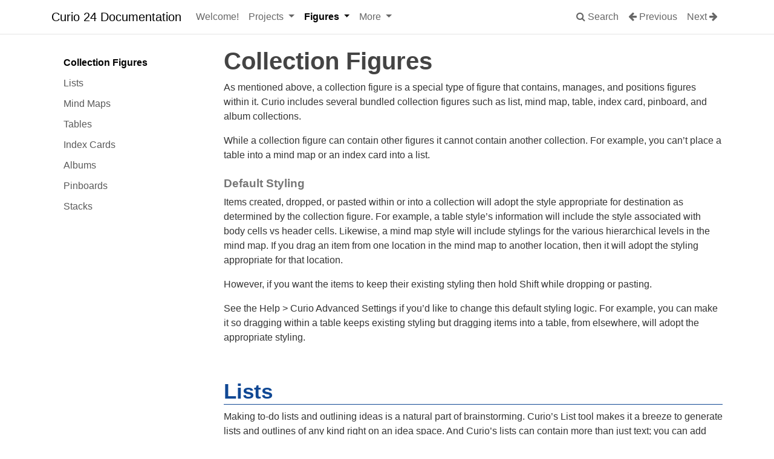

--- FILE ---
content_type: text/html
request_url: https://www.zengobi.com/curio/docs/24/collections/
body_size: 19705
content:
<!DOCTYPE html>

<html lang="en">
<head>
<meta charset="utf-8"/>
<meta content="IE=edge" http-equiv="X-UA-Compatible"/>
<meta content="width=device-width, initial-scale=1.0" name="viewport"/>
<link href="../images/favicon.ico" rel="shortcut icon"/>
<title>Collection Figures - Curio 24 Documentation</title>
<link href="https://stackpath.bootstrapcdn.com/bootstrap/4.5.2/css/bootstrap.min.css" rel="stylesheet"/>
<link href="https://stackpath.bootstrapcdn.com/font-awesome/4.7.0/css/font-awesome.min.css" rel="stylesheet"/>
<link href="../css/base.css" rel="stylesheet"/>
<link href="https://cdnjs.cloudflare.com/ajax/libs/highlight.js/10.5.0/styles/github.min.css" rel="stylesheet"/>
<link href="../extra.css" rel="stylesheet"/>
<script defer="" src="https://cdnjs.cloudflare.com/ajax/libs/jquery/1.11.3/jquery.min.js"></script>
<script defer="" src="https://stackpath.bootstrapcdn.com/bootstrap/4.5.2/js/bootstrap.min.js"></script>
<script src="https://cdnjs.cloudflare.com/ajax/libs/highlight.js/10.5.0/highlight.min.js"></script>
<script>hljs.initHighlightingOnLoad();</script>
<link href="../../../../Sites/Zengobi/curio/docs/24/Curio Documentation.pdf" rel="alternate" title="PDF" type="application/pdf"/></head>
<body>
<div class="navbar fixed-top navbar-expand-lg navbar-light bg-light">
<div class="container">
<a class="navbar-brand" href="..">Curio 24 Documentation</a>
<!-- Expander button -->
<button class="navbar-toggler" data-target="#navbar-collapse" data-toggle="collapse" type="button">
<span class="navbar-toggler-icon"></span>
</button>
<!-- Expanded navigation -->
<div class="navbar-collapse collapse" id="navbar-collapse">
<!-- Main navigation -->
<ul class="nav navbar-nav">
<li class="navitem">
<a class="nav-link" href="..">Welcome!</a>
</li>
<li class="dropdown">
<a class="nav-link dropdown-toggle" data-toggle="dropdown" href="#">Projects <b class="caret"></b></a>
<ul class="dropdown-menu">
<li>
<a class="dropdown-item" href="../projects/">Projects</a>
</li>
<li>
<a class="dropdown-item" href="../organizer/">Organizer</a>
</li>
<li>
<a class="dropdown-item" href="../ideaspaces/">Idea Spaces</a>
</li>
</ul>
</li>
<li class="dropdown active">
<a class="nav-link dropdown-toggle" data-toggle="dropdown" href="#">Figures <b class="caret"></b></a>
<ul class="dropdown-menu">
<li>
<a class="dropdown-item" href="../figures/">Figures</a>
</li>
<li>
<a class="dropdown-item" href="../figure-inspectors/">Figure Inspectors</a>
</li>
<li>
<a class="dropdown-item active" href="./">Collection Figures</a>
</li>
</ul>
</li>
<li class="dropdown">
<a class="nav-link dropdown-toggle" data-toggle="dropdown" href="#">More <b class="caret"></b></a>
<ul class="dropdown-menu">
<li>
<a class="dropdown-item" href="../shelf/">Shelf</a>
</li>
<li>
<a class="dropdown-item" href="../quick-find/">Quick Find</a>
</li>
<li>
<a class="dropdown-item" href="../status-bar/">Status Bar</a>
</li>
<li>
<a class="dropdown-item" href="../sleuth/">Sleuth</a>
</li>
<li>
<a class="dropdown-item" href="../scribbles/">Scribbles</a>
</li>
<li>
<a class="dropdown-item" href="../journal/">Journal</a>
</li>
<li>
<a class="dropdown-item" href="../masters/">Masters</a>
</li>
<li>
<a class="dropdown-item" href="../sharing/">Sharing</a>
</li>
<li>
<a class="dropdown-item" href="../continuity/">Continuity</a>
</li>
<li>
<a class="dropdown-item" href="../backups/">Project Backups</a>
</li>
<li>
<a class="dropdown-item" href="../syncing/">Project Syncing</a>
</li>
<li>
<a class="dropdown-item" href="../preferences/">Preferences</a>
</li>
<li>
<a class="dropdown-item" href="../advanced-preferences/">Advanced Preferences</a>
</li>
<li>
<a class="dropdown-item" href="../keyboard-shortcuts/">Keyboard Shortcuts</a>
</li>
</ul>
</li>
</ul>
<ul class="nav navbar-nav ml-auto">
<li class="nav-item">
<a class="nav-link" data-target="#mkdocs_search_modal" data-toggle="modal" href="#">
<i class="fa fa-search"></i> Search
                            </a>
</li>
<li class="nav-item">
<a class="nav-link" href="../figure-inspectors/" rel="prev">
<i class="fa fa-arrow-left"></i> Previous
                                </a>
</li>
<li class="nav-item">
<a class="nav-link" href="../shelf/" rel="next">
                                    Next <i class="fa fa-arrow-right"></i>
</a>
</li>
</ul>
</div>
</div>
</div>
<div class="container">
<div class="row">
<div class="col-md-3"><div class="navbar-light navbar-expand-md bs-sidebar hidden-print affix" role="complementary">
<div class="navbar-header">
<button class="navbar-toggler collapsed" data-target="#toc-collapse" data-toggle="collapse" title="Table of Contents" type="button">
<span class="fa fa-angle-down"></span>
</button>
</div>
<div class="navbar-collapse collapse card bg-secondary" id="toc-collapse">
<ul class="nav flex-column">
<li class="nav-item" data-level="1"><a class="nav-link" href="#collection-figures">Collection Figures</a>
<ul class="nav flex-column">
<li class="nav-item" data-level="2"><a class="nav-link" href="#lists">Lists</a>
<ul class="nav flex-column">
</ul>
</li>
<li class="nav-item" data-level="2"><a class="nav-link" href="#mind-maps">Mind Maps</a>
<ul class="nav flex-column">
</ul>
</li>
<li class="nav-item" data-level="2"><a class="nav-link" href="#tables">Tables</a>
<ul class="nav flex-column">
</ul>
</li>
<li class="nav-item" data-level="2"><a class="nav-link" href="#index-cards">Index Cards</a>
<ul class="nav flex-column">
</ul>
</li>
<li class="nav-item" data-level="2"><a class="nav-link" href="#albums">Albums</a>
<ul class="nav flex-column">
</ul>
</li>
<li class="nav-item" data-level="2"><a class="nav-link" href="#pinboards">Pinboards</a>
<ul class="nav flex-column">
</ul>
</li>
<li class="nav-item" data-level="2"><a class="nav-link" href="#stacks">Stacks</a>
<ul class="nav flex-column">
</ul>
</li>
</ul>
</li>
</ul>
</div>
</div></div>
<div class="col-md-9" role="main">
<h1 id="collection-figures">Collection Figures</h1>
<p>As mentioned above, a collection figure is a special type of figure that contains, manages, and positions figures within it. Curio includes several bundled collection figures such as list, mind map, table, index card, pinboard, and album collections. </p>
<p>While a collection figure can contain other figures it cannot contain another collection. For example, you can’t place a table into a mind map or an index card into a list.</p>
<h5 id="default-styling">Default Styling</h5>
<p>Items created, dropped, or pasted within or into a collection will adopt the style appropriate for destination as determined by the collection figure. For example, a table style’s information will include the style associated with body cells vs header cells. Likewise, a mind map style will include stylings for the various hierarchical levels in the mind map. If you drag an item from one location in the mind map to another location, then it will adopt the styling appropriate for that location.</p>
<p>However, if you want the items to keep their existing styling then hold Shift while dropping or pasting.</p>
<p>See the Help &gt; Curio Advanced Settings if you’d like to change this default styling logic. For example, you can make it so dragging within a table keeps existing styling but dragging items into a table, from elsewhere, will adopt the appropriate styling.</p>
<![base64]>
<![base64]>
<h2 id="lists">Lists</h2>
<p>Making to-do lists and outlining ideas is a natural part of brainstorming. Curio’s List tool makes it a breeze to generate lists and outlines of any kind right on an idea space. And Curio’s lists can contain more than just text; you can add images, documents, movies, sound clips, and any other type of figure that Curio supports.</p>
<h5 id="context-menu">Context Menu</h5>
<p>Right-clicking on a list or a list item will show a context menu with lots of frequent operations so be sure to check it out!</p>
<h4 id="create-a-list">Create a List</h4>
<ul>
<li>Use the Insert popover to create a list via its style and stencil gallery, or use the Insert menu.</li>
</ul>
<h4 id="insert-a-new-text-figure-as-a-next-sibling">Insert a New Text Figure as a Next Sibling</h4>
<ol>
<li>Select a list item.</li>
<li>Insert a next sibling by choosing Insert &gt; Text Next Sibling or typing ⌘Return. However, following a convention used in other outliners, if the selected item has a child then this will actually create a new first child.</li>
<li>As a shortcut, if you are current editing a list item, you can simply type Return to create a new next sibling. If you want to actually insert a carriage return within the edited text figure, then type ⌥Return.</li>
</ol>
<h4 id="insert-a-new-text-figure-as-a-previous-sibling">Insert a New Text Figure as a Previous Sibling</h4>
<ol>
<li>Select a list item.</li>
<li>Insert a previous sibling by choosing Insert &gt; Text Previous Sibling or typing ⌘⇧Return.</li>
<li>As above, you can simply type ⇧Return to create a new previous sibling.</li>
</ol>
<h4 id="insert-a-new-text-figure-as-a-child">Insert a New Text Figure as a Child</h4>
<ol>
<li>Select a list item.</li>
<li>Insert a new first child by choosing Insert &gt; Text Child or typing ⌘⌥Return.</li>
</ol>
<h4 id="remove-list-items">Remove List Items</h4>
<ol>
<li>Select the list items you wish to remove.</li>
<li>Press the Delete or Backspace key or choose Edit &gt; Delete.</li>
<li>Any children will automatically be removed as well.</li>
</ol>
<h4 id="indenting-list-items-via-keyboard">Indenting List Items Via Keyboard</h4>
<ol>
<li>Select one or more list figures.</li>
<li>Press the Tab key to indent the figures one level.</li>
<li>To move a set of figures contained by a list figure to a higher level in the hierarchy, follow the same steps listed above but press ⇧Tab on the keyboard.</li>
<li>If you want to actually insert a tab within an edited text figure, then type ⌥Tab.</li>
</ol>
<h4 id="rearranging-list-items-via-keyboard">Rearranging List Items Via Keyboard</h4>
<ol>
<li>Select or edit an item.</li>
<li>Press ⌃⇧↑ or ⌃⇧↓ to move the item up or down through its siblings.</li>
</ol>
<h4 id="rearranging-list-items-via-drag-and-drop">Rearranging List Items Via Drag-And-Drop</h4>
<ol>
<li>Select one or more list figures and begin to drag them.</li>
<li>As you drag the items around, a line will appear showing you where they will be placed in the list, including their hierarchical level. Notice that rearranging an item with children also moves the children.</li>
<li>Release the mouse button to drop the items into the list. If the Option key was held down during the drag then a copy of the selected figures will be created.</li>
</ol>
<h4 id="sort-list-items">Sort List Items</h4>
<ol>
<li>By default, you can manually rearrange the child nodes of a list parent via drag-and-drop as described above.</li>
<li>However, you can also tell Curio to keep those children automatically sorted by title, creation date, modification date, due date, start date, start date or end date if already started, percent completed, priority, or rating, in either ascending or descending order. You can specify a secondary sort as well. Make a change to a figure and instantly the figures rearrange based on the sorting rule.</li>
<li>Select one or more sibling items in a list then use the list inspector to select a primary and secondary sort option.</li>
</ol>
<h4 id="select-multiple-figures-within-the-list">Select Multiple Figures Within the List</h4>
<ul>
<li>Either use the Shift or Command click to click on individual items, or hold Shift or Command and select a range of figures by clicking and holding on the background of the list and dragging a rubber band selection region around figures.</li>
</ul>
<h4 id="collapse-or-expand-a-list">Collapse or Expand a List</h4>
<ol>
<li>Select the list itself or a branch in the list.</li>
<li>Do a quick tap of the spacebar to collapse or expand the list. Alternatively, for branches, you can also click the little expand/collapse widget.</li>
</ol>
<h3 id="list-importexport">List Import/Export</h3>
<h4 id="add-new-items-to-a-list-via-drag-and-drop">Add New Items to a List Via Drag-And-Drop</h4>
<ol>
<li>Select figures from elsewhere in Curio, the Finder, or another application and drag them into Curio onto the list figure.</li>
<li>As you drag the items around a line will appear showing you where they will be placed in the list, including their hierarchical level.</li>
<li>Release the mouse button to drop the items into the list. If the drag began within Curio, and the Option key was held down during the drag, then a copy of the selected figures will be created.</li>
<li>List figures also support cut, copy, paste, and duplicate for adding and removing figures.</li>
</ol>
<h4 id="collect-a-selection-of-figures-into-a-list">Collect a Selection of Figures into a List</h4>
<ol>
<li>Select one or more unlocked figures.</li>
<li>Choose Arrange &gt; Collect Into &gt; List, or hold the Option key down while pressing the List toolbar button.</li>
<li>A new list figure containing the selected figures will be created and centered in the visible portion of the idea space.</li>
</ol>
<h4 id="convert-a-mind-map-into-a-list">Convert a Mind Map into a List</h4>
<ol>
<li>Select the list figure.</li>
<li>Choose Arrange &gt; Convert Into &gt; List.</li>
</ol>
<h4 id="prune-off-a-branch-in-the-list-into-a-brand-new-linked-to-list">Prune off a Branch in the List into a Brand New Linked-To List</h4>
<ol>
<li>Right-click on a figure in the list and choose Prune To Linked Collection.</li>
<li>Curio will then create a new list, of the same style as the current list, where the selected parent becomes the title of the new list and all of its children will be hierarchically arranged underneath.</li>
<li>The children of the original parent are then removed and the original parent itself becomes a jump action which, when clicked, will zip you to the new collection. The new collection can remain on the current idea space or it can be cut and pasted onto a different idea space, and the jump action will still track it down. The root of the new collection will automatically gain a jump action to jump you back to the parent collection when clicked.</li>
</ol>
<h4 id="import-a-markdown-file-as-a-curio-list">Import a Markdown File as a Curio List <span class="standardPill"></span> <span class="proPill"></span></h4>
<ol>
<li>If you drag in a markdown file containing <em>only</em> a markdown list into your Curio idea space and Curio will ask if it should be converted into a native list or mind map figure.</li>
<li>Choose Insert &gt; File, or drag-and-drop a <code>.md</code> or <code>.markdown</code> file from the Finder into Curio.</li>
<li>Curio will ask you if you which to convert the file into a list figure. Click the “Convert to List” button; otherwise Curio will simply treat the file as a normal document asset.</li>
</ol>
<h4 id="import-an-opml-file-as-a-curio-list">Import an OPML File as a Curio List</h4>
<ol>
<li>If you are working with a 3rd party outlining application, such as OmniOutliner, you can bring a list into Curio as a list collection via OPML import.</li>
<li>Choose Insert &gt; File, or drag-and-drop an OPML file from the Finder into Curio.</li>
<li>Curio will ask you if you which to convert the file into a list figure. Click the “Convert to List” button; otherwise Curio will simply treat the file as a normal document asset.</li>
</ol>
<h4 id="paste-a-text-list-from-the-clipboard-as-a-curio-list">Paste a Text List from the Clipboard as a Curio List</h4>
<ol>
<li>Within the 3rd party application, select one or more lines of text and choose Edit &gt; Copy.</li>
<li>Within Curio, choose Edit &gt; Paste As &gt; List. When parsing the list Curio will assume carriage-returns separate items and tabs indent items.</li>
</ol>
<h4 id="export-a-curio-list-as-an-opml-mind-map-format-text-or-rich-text-file">Export a Curio List as an OPML, Mind Map Format, Text, or Rich Text File</h4>
<ol>
<li>Make sure the list figure itself is selected, not a figure within the list.</li>
<li>Use the Share toolbar button and choose to export the selected figure as OPML, one of several supported 3rd party mind mapping formats, text, or RTF. For text and RTF Curio will use carriage-returns and tabs to separate and indent items.</li>
</ol>
<h4 id="copy-a-curio-list-as-carriage-return-delimited-tab-indented-text">Copy a Curio List as Carriage Return Delimited, Tab-Indented Text</h4>
<ol>
<li>Make sure the list figure itself is selected, not a figure within the list.</li>
<li>Choose Edit &gt; Copy As &gt; Text. Both RTF and plain text versions of the text are placed onto the clipboard.</li>
</ol>
<h3 id="list-inspector-bar">List Inspector Bar</h3>
<p>When a list is selected, the inspector bar will reveal new controls so you can customize the look of your list.</p>
<ul>
<li><strong>List</strong><br/>Click this button to display the list inspector popover. The same panels are available in the List tab in the inspector shelf.</li>
<li><strong>Insert Child</strong><br/>Click this button to insert a child text figure under the current figure.</li>
<li><strong>Insert Sibling</strong><br/>Click this button to insert a next sibling after the current figure. Note if you hold the Option key down the button will change subtly to indicate that clicking will insert a previous sibling before the current figure.</li>
</ul>
<h3 id="list-inspector">List Inspector</h3>
<p>When a list figure is selected, the inspector shelf will reveal a new List tab:</p>
<h4 id="layout">Layout</h4>
<p>Lists can be bulleted, numbered, or with no prefixes whatsoever.</p>
<h5 id="format">Format</h5>
<p>Set the bullets &amp; numbering format for the list and the indented children it contains. By specifying this single property, Curio can neatly enumerate all the items within your list, regardless of hierarchical level.</p>
<h4 id="level">Level</h4>
<p>The current level of the currently selected items is based on how many steps away it is from the root. Immediate children of the central node is at level 1, their children are at level 2. You can specify certain options of all items that exist at a hierarchical level.</p>
<h5 id="line-spacing">Line Spacing</h5>
<p>You can increase or decrease the line spacing between siblings. Note that if the list itself is selected then spacing changes impacts all items in the list. If, however, you have an item within the list selected then the spacing changes will only impact list items at that hierarchical level.</p>
<h5 id="custom-numberingbullet-format">Custom Numbering/Bullet Format</h5>
<p>You can enable a custom number or bullet format for a specific level if you wish. This will override the default. You can enter an optional prefix character, like a left-parenthesis or bracket, then choose the bullet or number element, then enter a suffix character, like a right-parenthesis, bracket, or period.</p>
<h4 id="options">Options</h4>
<h5 id="title">Title</h5>
<p>The title for the list is displayed by default but you can turn this off if you wish.</p>
<h4 id="expandingcollapsing">Expanding/Collapsing</h4>
<p>Child hierarchical levels can normally be expanded or collapsed via handle disclosure triangles. Those can be disabled as well whereby the list is always displayed fully expanded.</p>
<h4 id="list-siblings">List Siblings</h4>
<h5 id="styling">Styling</h5>
<p>Select a item within the list then you can copy that selected figure’s style to all of its siblings under the same parent. You can also perform this action via the right-click context menu on a list item.</p>
<p>Alternatively you can specify that the selected figure’s style should be applied to all figures at this hierarchical level (meaning the selected figure’s siblings and cousins). This means all items at the same hierarchical level will instantly have the same style. You can also perform this action via the right-click context menu on a node.</p>
<p>As a note, if you wish to manually style the list items don’t forget about the very handy Format &gt; Copy Style and Format &gt; Paste Style menu items. This is a quick way to selectively apply a style to one or more figures.</p>
<h5 id="start-number">Start Number</h5>
<p>Select one or more siblings and you can then specify the number that should start these nodes under the current parent.</p>
<h5 id="sorting">Sorting</h5>
<p>You can specify that siblings should be sorted by title, creation date, modification date, due date, start date, start date or end date if already started, done date, added date, percent completed, priority, or rating.</p>
<p>You can optionally specify a secondary sort criteria, as well.</p>
<p>If you check the “recursively” checkbox then children of the children will sort themselves with the same sort criteria.</p>
<p>Note, however, if any figure uses a Start Date calculation based on a sibling then sorting will not occur with those children. Why? If, based on sorting rules, figures jumped around based on title or priority, then at could have an unintended consequence on all your figure dates! Basically, we’re assuming you placed those figures in specific precedence ordering — buy groceries then make dinner — and we don’t want an automatic sorting to spontaneously ruin that ordering.</p>
<h4 id="list-children">List Children</h4>
<h5 id="colors">Colors</h5>
<p>Select an item within the list then you can copy that selected figure’s colorings to all of its children. This means the rest of the child’s style, like the shape borders and font size, will all stay the same but the border color, fill color, and font color will all be replaced with the colors of its parent. This is a wonderfully quick way to make an entire branch of nodes all have the same color.</p>
<p>You can mark a child item so that it will automatically update its colors if its parent changes at any time. So, unlike the manual color copying above, this will happen automatically if the parent changes.</p>
<p>Alternatively, if you have a parent selected, you can click a checkbox to make it so children of the selected parent automatically inherit the colors of their parent. Basically the same effect as #2 above but instead of marking a specific child you can instantly mark all children, and future children that you add to that parent. Uncheck this option to disable this functionality. You can also perform this action via the right-click context menu on a list item.</p>
<h5 id="spread-color-palette">Spread Color Palette</h5>
<p>Curio can instantly spread a color palette across all main branches, so that each branch has its own color. Curio includes several palettes of colors to make it fun to experiment with various palettes. See more notes below regarding branch coloring.</p>
<p>You can also use the actions menu to import and manage color palette files such as Adobe Swatch Exchange (<code>.ase</code>) swatch files from <a href="https://color.adobe.com/">Adobe Color</a> or <a href="https://www.colourlovers.com">ColourLovers</a>.</p>
<p>While Adobe Color requires a free Adobe account, once you’ve created the account you can use their site to create, manage, and download color swatches.</p>
<p>You’ll need to register with ColourLovers, as well, if you’d like to downloaded created color palettes from their site.</p>
<p>The color swatches popup also supports a Curio Color Swatch (<code>.curioColorSwatch</code>) file with a carriage-return delimited list of hex color values (like <code>#aa22ff</code>) that you can create if you’d like.</p>
<h4 id="branch">Branch</h4>
<p>A branch is the current node and all of its children, grandchildren, etc.</p>
<h5 id="apply-default-style-to-selected-branch">Apply Default Style to Selected Branch</h5>
<p>Re-apply the default style information to the selected figure and to all of its children with just a single click. Useful if a branch has a mix of styles and formatting.</p>
<h5 id="a-note-about-branch-coloring">A Note about Branch Coloring</h5>
<p>Your saved list styles can include branch coloring!</p>
<p>If you apply branch colors to the top branches (the main branches under the title) of your list using the list inspector’s automatic child coloring controls, for example perhaps you spread a color palette, then that branch information will now be stored as a part of the collection’s style.</p>
<p>After creating new list styles which include branch colors, you can then apply those styles to your existing lists or to new lists and the top branches will be colored appropriately.</p>
<p>When branch coloring is part of the style, the order of the branch coloring is maintained as you insert or delete top branches. So if the branches should be red, green, blue, and orange — in that order — then those colors will be enforced as you modify the number and ordering of branches under the central topic.</p>
<![base64]>
<![base64]>
<h2 id="mind-maps">Mind Maps</h2>
<p>Mind mapping is a wonderful technique for discovering connections between words and ideas, and encourages an easy brainstorming approach starting with just one idea. This one idea — be it a word, phrase, or image — is expanded upon by adding associated ideas in a radial fashion around the central idea. You then take each of those associated phrases and list ideas associated with them.</p>
<p>A mind map’s central figure is called the <strong>central topic</strong>. This is the main idea or focus of the mind map.</p>
<p>Surrounding the central topic, are the <strong>main branches</strong>. These are your initial, primary topics or ideas that come to mind when thinking about the central topic. For example, if the central topic is “Apple” then the branches surrounding it might include “Mac”, “iPad”, and “iPhone”.</p>
<p>In general, you want to have only a few main branches under the central topic. If you have over a dozen main branches then consolidating them into 4 to 10 branches would make the resulting mind map much more readable and organized and allow Curio to optimize the mind map’s layout.</p>
<p>Subtopics can have subtopics, and those can have subtopics, etc, so your resulting branches can be quite large.</p>
<p>Topics and subtopics within Curio can be almost anything, not simply text. For example: images, videos, files, web links, audio recordings, Mail messages, and more! And, like any figure within Curio, each figure within a mind map can include one or more tags and other meta data information. </p>
<h5 id="context-menu_1">Context Menu</h5>
<p>Right-clicking on a mind map or a mind map item will show a context menu with lots of frequent operations so be sure to check it out!</p>
<h4 id="to-create-a-mind-map">To Create a Mind Map:</h4>
<ul>
<li>Use the Insert popover to create a mind map via its style and stencil gallery, or use the Insert menu.</li>
</ul>
<h4 id="to-insert-a-new-text-figure-as-a-next-sibling">To Insert a New Text Figure as a Next Sibling:</h4>
<ol>
<li>Select a list item.</li>
<li>Insert a next sibling by choosing Insert &gt; Text Next Sibling or typing ⌘Return. However, following a convention used in other outliners, if the selected item has a child then this will actually create a new first child.</li>
<li>As a shortcut, if you are current editing a list item, you can simply type Return to create a new next sibling. If you want to actually insert a carriage return within the edited text figure, then type ⌥Return.</li>
</ol>
<h4 id="to-insert-a-new-text-figure-as-a-previous-sibling">To Insert a New Text Figure as a Previous Sibling:</h4>
<ol>
<li>Select an item in the mind map.</li>
<li>Insert a previous sibling by choosing Insert &gt; Text Previous Sibling or by typing ⌘⇧Return.</li>
<li>As above, you can simply type ⇧Return to create a new previous sibling.</li>
</ol>
<h4 id="to-insert-a-new-text-figure-as-a-child">To Insert a New Text Figure as a Child:</h4>
<ol>
<li>Select an item in the mind map.</li>
<li>Insert a new last child by choosing Insert &gt; Text Child or by typing ⌘⌥Return.</li>
</ol>
<h4 id="to-add-new-sibling-items-to-a-mind-map-via-keyboard">To Add New Sibling Items to a Mind Map Via Keyboard:</h4>
<ol>
<li>Select an item in the mind map.</li>
<li>Press the ⌘Return key to create a new next sibling or ⌘⇧Return to create a previous sibling of the selected figure. If you are currently editing an existing figure then you can just press Return or ⇧Return.</li>
</ol>
<h4 id="to-add-new-child-items-to-a-mind-map-via-keyboard">To Add New Child Items to a Mind Map Via Keyboard:</h4>
<ol>
<li>Select an item in the mind map.</li>
<li>Press the Tab key to create a new child of the selected figure.</li>
</ol>
<h4 id="to-add-new-items-to-a-mind-map-via-drag-and-drop">To Add New Items to a Mind Map Via Drag-And-Drop:</h4>
<ol>
<li>Select figures from elsewhere in Curio, the Finder, or another application and drag them into Curio onto the mind map figure.</li>
<li>As you drag the items around the guides described above will appear showing you where they will be placed in the mind map.</li>
<li>Release the mouse button to drop the items into the mind map. If the drag began within Curio, and the Option key was held down during the drag, then a copy of the selected figures will be created.</li>
<li>Mind Map figures also support cut, copy, paste, and duplicate for adding and removing figures.</li>
</ol>
<h4 id="to-remove-mind-map-items">To Remove Mind Map Items:</h4>
<ol>
<li>Select the mind map items you wish to remove.</li>
<li>Press the Delete or Backspace key or choose Edit &gt; Delete.</li>
<li>Any children will automatically be removed as well.</li>
</ol>
<h4 id="to-select-multiple-figures-within-the-mind-map">To Select Multiple Figures Within the Mind Map:</h4>
<ul>
<li>Either use the Shift or Command click to click on individual items, or hold Shift or Command and select a range of figures by clicking and holding on the background of the mind map and dragging a rubber band selection region around figures.</li>
</ul>
<h4 id="rearranging-mind-map-items-via-keyboard">Rearranging Mind Map Items Via Keyboard</h4>
<ol>
<li>Select or edit an item.</li>
<li>Press ⌃⇧↑ or ⌃⇧↓ to move the item up or down through its siblings.</li>
</ol>
<h4 id="rearranging-mind-map-items-via-drag-and-drop">Rearranging Mind Map Items Via Drag-And-Drop:</h4>
<ol>
<li>Select one or more mind map figures and begin to drag them.</li>
<li>As you drag the items around, and hover over an existing figure, guides will help you determine where they (and their children) will be placed.<ul>
<li>If you hover the mouse near the top of an existing figure, any red line will appear indicating that, if you drop the items, they will be inserted as previous siblings to this figure.</li>
<li>If you hover the mouse near the bottom of an existing figure, a red line will appear indicating that, if you drop the items, they will be inserted as next siblings to this figure.</li>
<li>If you hover over the middle of an existing figure, it will glow to indicate that, if you drop the items, they will be added as new children to this figure.</li>
</ul>
</li>
<li>Release the mouse button to drop the items into the mind map. If the Option key was held down during the drag then a copy of the selected figures will be created.</li>
<li>As mentioned in the collection figures overview, when moving figures around they will adopt the styling appropriate for that location by the collection figure’s style information. If you wish to keep a figure’s existing styling then hold Shift before dropping the figure.</li>
</ol>
<h4 id="working-with-transparent-mind-maps">Working with Transparent Mind Maps</h4>
<ol>
<li>If your mind map has no fill color, Curio supports a kind of transparent selection so you can directly manipulate the mind map nodes more easily.</li>
<li>If either the mind map is unselected or if a node within the mind map is selected, then you can now directly click and drag on the background of the mind map to “rubber band-select” a range of nodes.</li>
<li>If you click and release within the mind map figure but not on a node, then the mind map figure itself will be selected. Once selected you can then change its inspector properties, or copy it, or drag it, etc.</li>
<li>You can now directly click and drag on a node, even if the mind map itself was not already selected, and just start dragging to immediately move it to a new location.</li>
<li>Another way to move the entire mind map is to click and drag the central topic node.</li>
</ol>
<h4 id="rearranging-list-items-via-keyboard_1">Rearranging List Items Via Keyboard</h4>
<ol>
<li>Select or edit an item.</li>
<li>Press ⌃⇧↑ or ⌃⇧↓ to move the item up or down through its siblings.</li>
</ol>
<h4 id="sort-mind-map-items">Sort Mind Map Items</h4>
<ol>
<li>By default, you can manually rearrange the child nodes of a mind map parent via drag-and-drop as described above.</li>
<li>However, you can also tell Curio to keep those children automatically sorted by title, creation date, modification date, due date, start date, start date or end date if already started, percent completed, priority, or rating, in either ascending or descending order. You can specify a secondary sort as well. Make a change to a figure and instantly the figures rearrange based on the sorting rule.</li>
<li>Select one or more sibling items in a mind map then use the mind map inspector to select a primary and secondary sort option.</li>
</ol>
<h4 id="manually-positioning-branches-via-drag-and-drop">Manually Positioning Branches Via Drag-And-Drop:</h4>
<ol>
<li>In Curio you can manually position the top, main branches of a radial mind map. That is, those nodes directly under the central topic. However, Curio will automatically control the positioning of the nodes under each branch.</li>
<li>Select the topic figure at the top of a branch under the central topic and drag it.</li>
<li>As you drag the item around a target symbol will appear showing you where it will be manually positioned in the mind map. Other branches that remain as automatically positioned items will automatically adjust their placement to ensure no overlap occurs.</li>
</ol>
<h4 id="to-add-an-attachment-to-an-existing-mind-map-text-figure">To Add an Attachment to an Existing Mind Map Text Figure:</h4>
<ol>
<li>Right-click on a text figure within your mind map and choose Attach File then choose a file from anywhere on your hard disk in the dialog that appears. This file can be copied or moved into the project as an embedded asset or referenced as an alias.</li>
<li>More information can be found in the Text Figure Attachments section.</li>
</ol>
<h4 id="to-add-a-caption-to-an-existing-mind-map-image-or-asset-figure">To Add a Caption to an Existing Mind Map Image or Asset Figure:</h4>
<ol>
<li>Right-click on an asset figure displayed as a preview within your mind map and choose Show Caption.</li>
<li>More information can be found in the Display panel of the figure shape inspector section.</li>
</ol>
<h4 id="to-show-a-relationship-line-between-two-different-figures-in-the-mind-map">To Show a Relationship Line Between Two Different Figures in the Mind Map:</h4>
<ol>
<li>Select a figure in the mind map then press ⌘ (Command) and select a second figure in the mind map.</li>
<li>Right-click and choose Add Relationship Line, or click the Add Relationship Line button in the mind map popover.</li>
<li>A new line — a true Curio line figure in fact — will connect the two figures. This line will be set with a handy midpoint and have a curved line style so you can grab that midpoint and move it around to bend it any way you wish. As a real line figure you can completely customize its style using the inspectors.</li>
<li>Once you have styled the relationship line the way you like you can create a saved style for it by right-clicking on the line and choosing Save As Line Style. You can also make this the default relationship line style via the Format &gt; Save as Default Style for Relationship Line Figure menu item.</li>
<li>You can also double-click the line to give it a line label. Don’t forget, the easiest and most accurate way to move a relationship line label is using the arrow keys on your keyboard. Hold Shift with the arrow keys to move in greater steps.</li>
</ol>
<h3 id="mind-map-importexport">Mind Map Import/Export</h3>
<p>Curio supports several mind mapping file formats for easy import/export.</p>
<p>Note that formatting and layout information such as fonts, shapes, coloring, and positions are not imported or exported. Instead a default Curio mind map style is applied and the mind map is automatically laid out.</p>
<h5 id="ithoughts">iThoughts</h5>
<p>iThoughts is available for both iOS and macOS and Curio supports its <code>.itmz</code> file format. Curio supports many iThoughts properties including title, note, flags (at least the ones that map to Curio flags), checkmark, percent complete, priority, start date, due date, and hyperlinks. Curio will also import or export images or other files attached to mind map nodes. Currently, Curio doesn’t support iThoughts floating topics.</p>
<p>After exporting from Curio into iThoughts, you may need to force a re-layout by tapping the Gear icon &gt; Map Layout then tapping Vertical then Horizontal.</p>
<h5 id="mindjet-mindmanager">Mindjet MindManager</h5>
<p>Mindjet MindManager’s <code>.mmap</code> format is one of the most popular mind mapping formats and supported by most 3rd party mind mapping apps on macOS, iOS, and Windows. Curio supports MindManager properties including title, link, note, flags (at least the ones that map to Curio flags), checkmark, percent complete, priority, start date, due date, and duration. Currently Curio doesn’t import or export asset files (aka attachments).</p>
<h5 id="mindnode">MindNode</h5>
<p>MindNode is available for both iOS and macOS and Curio supports its <code>.mindnode</code> file format. As of this writing, the MindNode file format only includes the title of the nodes which Curio can import and export. Currently Curio doesn’t import or export images or other asset files (aka attachments).</p>
<p>After exporting from Curio into MindNode, you will need to force a re-layout by selecting the central topic node and clicking the Fold toolbar button then the Unfold button.</p>
<h5 id="imindmap">iMindMap</h5>
<p>iMindMap is available for both iOS and macOS and Curio supports its <code>.imx</code> file format. Curio can import iMindMap title, start/due date, percent complete, and priority information. Curio can export title, start/due date, and a handful of flags. Currently Curio doesn’t import or export images or other asset files (aka attachments).</p>
<p>After exporting from Curio into iMindMap, you will need to force a re-layout by clicking the Clean Up button in the toolbar.</p>
<h5 id="mindmeister-and-freemind">MindMeister and FreeMind</h5>
<p>While these formats are not supported directly, there are some techniques you can use discussed below to import and export into those applications.</p>
<h5 id="markdown">Markdown <span class="standardPill"></span> <span class="proPill"></span></h5>
<p>You can drag a <code>.md</code> or <code>.markdown</code> file containing <em>only</em> a markdown list into your Curio idea space and Curio will ask if it should be converted into a native list or mind map figure.</p>
<h5 id="opml">OPML</h5>
<p>Most 3rd party outlining applications, such as OmniOutliner, can export to the simple OPML format. Curio’s import process can retrieve the title, note, and checkmark.</p>
<h4 id="import-a-mind-map-file-as-a-curio-mind-map">Import a Mind Map File as a Curio Mind Map</h4>
<ol>
<li>Choose Insert &gt; File, or drag-and-drop a supported mind map or outlining file format from the Finder into Curio.</li>
<li>Curio will ask you if you which to convert the file into a mind map figure. Click the “Convert to Mind Map” button; otherwise Curio will simply treat the file as a normal document asset.</li>
</ol>
<h4 id="import-a-carriage-return-separated-and-tab-indented-list-from-the-clipboard-as-a-curio-mind-map">Import a Carriage-Return Separated and Tab-Indented List from the Clipboard as a Curio Mind Map</h4>
<ol>
<li>Within the 3rd party application, select one or more lines of text and choose Edit &gt; Copy.</li>
<li>Within Curio, choose Edit &gt; Paste As &gt; Mind Map.</li>
</ol>
<h4 id="export-a-curio-mind-map">Export a Curio Mind Map</h4>
<ol>
<li>Make sure the mind map figure itself is selected, not a figure within the mind map.</li>
<li>Use the Share toolbar button and choose to export the selected figure as OPML, Mindjet MindManager, iThoughts, MindNode, iMindMap, text, or RTF. For text and RTF Curio will use carriage-returns and tabs to separate and indent items.</li>
</ol>
<h4 id="collect-a-selection-of-figures-into-a-mind-map">Collect a Selection of Figures into a Mind Map</h4>
<ol>
<li>Select one or more unlocked figures.</li>
<li>Choose Arrange &gt; Collect into Mind Map, or hold the Option key down while pressing the Mind Map toolbar button.</li>
<li>A new mind map figure containing the selected figures will be created and centered in the visible portion of the idea space.</li>
<li>If only one figure was selected, then the new mind map will use that figure as the central topic. If more than one figure was selected, then the new mind map will have a placeholder text figure as the central topic, and all selected figures will be added as children to that central figure.</li>
</ol>
<h4 id="convert-a-list-into-a-mind-map">Convert a List into a Mind Map</h4>
<ol>
<li>Select the mind map figure.</li>
<li>Choose Arrange &gt; Convert Into &gt; Mind Map.</li>
</ol>
<h4 id="prune-off-a-branch-in-the-mind-map-into-a-new-mind-map">Prune off a Branch in the Mind Map into a New Mind Map</h4>
<ol>
<li>Right-click on a figure in the mind map and choose Prune To Linked Collection.</li>
<li>Curio will then create a new mind map, of the same style as the current mind map, where the selected parent becomes the central topic of the new mind map and all of its children will be hierarchically arranged underneath.</li>
<li>The children of the original parent are then removed and the original parent itself becomes a jump action which, when clicked, will zip you to the new collection. The new collection can remain on the current idea space or it can be cut and pasted onto a different idea space, and the jump action will still track it down. The root of the new collection will automatically gain a jump action to jump you back to the parent collection when clicked.</li>
</ol>
<h4 id="import-a-mindmeister-mind-map">Import a MindMeister Mind Map</h4>
<ol>
<li>In MindMeister, right-click on a node and choose Copy As &gt; Text then select the text outline that appears in the popup dialog then Edit &gt; Copy that into the clipboard.</li>
<li>In Curio, use the Edit &gt; Paste As &gt; Mind Map or Edit &gt; Paste As &gt; List to paste in a new mind map or list, respectively. Note that you can select a node in an existing collection and use this same technique to paste the outline as a new branch.</li>
</ol>
<h4 id="export-a-curio-mind-map-or-list-into-mindmeister">Export a Curio Mind Map or List into MindMeister</h4>
<ol>
<li>In Curio, use the Share toolbar to export a text file containing the selected collection.</li>
<li>In MindMeister, click the Import on the main screen and choose the file you created on your hard disk.</li>
</ol>
<h4 id="import-a-freemind-mind-map">Import a FreeMind Mind Map</h4>
<ol>
<li>In FreeMind, click on a node and choose Edit &gt; Copy which will place a text outline of the branch hierarchy into the clipboard.</li>
<li>In Curio, use the Edit &gt; Paste As &gt; Mind Map or Edit &gt; Paste As &gt; List to paste in a new mind map or list, respectively. Note that you can select a node in an existing collection and use this same technique to paste the outline as a new branch.</li>
</ol>
<h4 id="export-a-curio-mind-map-or-list-into-freemind">Export a Curio Mind Map or List into FreeMind</h4>
<ol>
<li>In Curio, use the Edit &gt; Copy As &gt; Text to copy a mind map or list hierarchy into the clipboard as a text outline.</li>
<li>In FreeMind, click on a node and choose Edit &gt; Paste which will paste the hierarchy as a new branch in your FreeMind mind map.</li>
</ol>
<h3 id="mind-map-inspector-bar">Mind Map Inspector Bar</h3>
<p>When a mind map is selected, the inspector bar will reveal new controls so you can customize the look of your mind map.</p>
<ul>
<li><strong>Mind Map</strong><br/>Click this button to display the mind map inspector popover. The same panels are available in the Mind Map tab in the inspector shelf.</li>
<li><strong>Insert Child</strong><br/>Click this button to insert a child text figure under the current figure.</li>
<li><strong>Insert Sibling</strong><br/>Click this button to insert a next sibling after the current figure. Note if you hold the Option key down the button will change subtly to indicate that clicking will insert a previous sibling before the current figure.</li>
</ul>
<h3 id="mind-map-inspector">Mind Map Inspector</h3>
<p>When a mind map figure is selected, the inspector shelf will reveal a new Mind Map tab:</p>
<h4 id="layout_1">Layout</h4>
<p>Curio mind maps can have very different arrangement and line styles.</p>
<h5 id="arrangement">Arrangement</h5>
<p>Set the arrangement of the mind map. Curio currently supports radial maps, right maps, left maps, bottom-up, top-down, and org charts. You can also switch the arrangement by right-clicking on the mind map.</p>
<h5 id="lines">Lines</h5>
<p>Choose how the lines should be drawn between nodes: straight, curved, elbow, or rounded elbow.</p>
<h5 id="add-relationship-line">Add Relationship Line</h5>
<p>Click the Add Relationship Line button to create a line pointing from a first selected figure to a second selected figure.</p>
<h5 id="reset-layout">Reset Layout</h5>
<p>Click the Reset Layout button to reset the entire layout in case you’ve dragged branch nodes around into odd locations.</p>
<h4 id="mind-map-siblings">Mind Map Siblings</h4>
<h5 id="styling_1">Styling</h5>
<p>Select a item within the mind map then you can copy that selected figure’s style to all of its siblings under the same parent. You can also perform this action via the right-click context menu on a mind map item.</p>
<p>Alternatively you can specify that the selected figure’s style should be applied to all figures at this hierarchical level (meaning the selected figure’s siblings and cousins). This means all items at the same hierarchical level will instantly have the same style. You can also perform this action via the right-click context menu on a mind map item.</p>
<p>As a note, if you wish to manually style the mind map items don’t forget about the very handy Format &gt; Copy Style and Format &gt; Paste Style menu items. This is a quick way to selectively apply a style to one or more figures.</p>
<h5 id="sorting_1">Sorting</h5>
<p>You can specify that children should be sorted by title, creation date, modification date, due date, start date, start date or end date if already started, done date, added date, percent completed, priority, or rating.</p>
<p>You can optionally specify a secondary sort criteria, as well.</p>
<p>If you check the “recursively” checkbox then children of the children will sort themselves with the same sort criteria.</p>
<p>Note, however, if any child figure uses a Start Date calculation based on a sibling then sorting will not occur with those children. Why? If, based on sorting rules, figures jumped around based on title or priority, then at could have an unintended consequence on all your figure dates! Basically, we’re assuming you placed those figures in specific precedence ordering — buy groceries then make dinner — and we don’t want an automatic sorting to spontaneously ruin that ordering.</p>
<h4 id="mind-map-children">Mind Map Children</h4>
<h5 id="colors_1">Colors</h5>
<p>Select an item within the mind map then you can copy that selected figure’s colorings to all of its children. This means the rest of the child’s style, like the shape borders and font size, will all stay the same but the border color, fill color, and font color will all be replaced with the colors of its parent. This is a wonderfully quick way to make an entire branch of nodes all have the same color.</p>
<p>You can mark a child item so that it will automatically update its colors if its parent changes at any time. So, unlike the manual color copying above, this will happen automatically if the parent changes.</p>
<p>Alternatively, if you have a parent selected, you can click a checkbox to make it so children of the selected parent automatically inherit the colors of their parent. Basically the same effect as #2 above but instead of marking a specific child you can instantly mark all children, and future children that you add to that parent. Uncheck this option to disable this functionality. You can also perform this action via the right-click context menu on a node.</p>
<h5 id="spread-color-palette_1">Spread Color Palette</h5>
<p>Curio can instantly spread a color palette across all main branches, so that each branch has its own color. Curio includes several palettes of colors to make it fun to experiment with various palettes. See more notes below regarding branch coloring.</p>
<p>You can also use the actions menu to import and manage color palette files such as Adobe Swatch Exchange (<code>.ase</code>) swatch files from <a href="https://color.adobe.com/">Adobe Color</a> or <a href="https://www.colourlovers.com">ColourLovers</a>.</p>
<p>While Adobe Color requires a free Adobe account, once you’ve created the account you can use their site to create, manage, and download color swatches.</p>
<p>You’ll need to register with ColourLovers, as well, if you’d like to downloaded created color palettes from their site.</p>
<p>The color swatches popup also supports a Curio Color Swatch (<code>.curioColorSwatch</code>) file with a carriage-return delimited list of hex color values (like <code>#aa22ff</code>) that you can create if you’d like.</p>
<h4 id="branch_1">Branch</h4>
<p>A branch is the current node and all of its children, grandchildren, etc.</p>
<h5 id="branch-boundary">Branch Boundary</h5>
<p>You can enable a boundary region to be drawn around the selected mind map parent and around its children. A boundary is a wonderful way to highlight a particular branch or sub-branch of your mind map. The color of the boundary is automatically determined based on the color of the parent figure itself. </p>
<p>Note that boundaries can contain other boundaries if you wish.</p>
<h5 id="apply-default-style-to-selected-branch_1">Apply Default Style to Selected Branch</h5>
<p>Re-apply the default style information to the selected figure and to all of its children with just a single click. Useful if a branch has a mix of styles and formatting.</p>
<h5 id="a-note-about-branch-coloring_1">A Note about Branch Coloring</h5>
<p>You can create mind map styles that include branch coloring!</p>
<p>If you apply branch colors to the top branches (the main branches under the central topic) of your mind map using the mind map inspector’s automatic child coloring controls, for example perhaps you spread a color palette, then that branch information will now be stored as a part of the collection’s style.</p>
<p>After creating new mind map styles which include branch colors, you can then apply those styles to your existing mind maps or to new mind maps and the top branches will be colored appropriately.</p>
<p>When branch coloring is part of the style, the order of the branch coloring is maintained as you insert or delete top branches. So if the branches should be red, green, blue, and orange — in that order — then those colors will be enforced as you modify the number and ordering of branches under the central topic.</p>
<![base64]>
<![base64]>
<h2 id="tables">Tables</h2>
<p>Curio’s table feature is an excellent way to show a grid or matrix of data. 
The data could be several text figures, numbers, or even complex figures such as images and movies. 
When you need to show tabular data, tables are the answer.</p>
<h5 id="context-menu_2">Context Menu</h5>
<p>Right-clicking on a table or a table cell will show a context menu with lots of frequent operations so be sure to check it out!</p>
<h4 id="create-a-table">Create a Table</h4>
<ul>
<li>Use the Insert popover to create a table via its style and stencil gallery, or use the Insert menu.</li>
</ul>
<h4 id="edit-a-figure-cell">Edit a Figure Cell</h4>
<ul>
<li>Double-click the cell or select it and press the Return key.</li>
</ul>
<h4 id="move-between-figure-cells">Move Between Figure Cells</h4>
<ul>
<li>Press Tab or ⇧Tab or move forwards or backwards. You can also use the arrow keys on your keyboard to navigate around the cells.</li>
</ul>
<h4 id="select-specific-figure-cells">Select Specific Figure Cells</h4>
<ol>
<li>Select the first cell then hold Shift while clicking the last cell and all the cells within the rectangular region defined by those two cells will be selected.</li>
<li>Or, click on the first cell, then hold Command while clicking other cells to select a disjointed number of cells.</li>
</ol>
<h4 id="select-specific-rows-or-columns">Select Specific Rows or Columns</h4>
<ol>
<li>Select the figure cells in the rows or columns you wish to select.</li>
<li>Right-click and choose Select Row or Select Column, as appropriate.</li>
</ol>
<h4 id="resize-rows-or-columns">Resize Rows or Columns</h4>
<ol>
<li>Select the table — or specific rows and columns — and enter values into the Column Width and Row Height fields in the table Inspector if you want all row and columns to have the same sizing. You can also use the Fit and Distribute to fit or distribute sizes for selected rows or columns, or for the entire table.</li>
<li>Or, hover the mouse over the row and column separating lines such that the mouse pointer becomes a resize pointer. Then click and drag to resize that row or column. When you resize a row or column using the mouse by default the table itself is resized as well. However, if you hold the Option key down while resizing, the table will maintain its size and just the individual row or column will be resized.</li>
<li>Or, click on the table then drag one of its resize handles. While the table resizes all rows and columns will resize proportionally. Note that certain cells may have minimum sizes due to the display of adornments such as checkboxes and tags.</li>
</ol>
<h4 id="fit-and-distribute">Fit and Distribute</h4>
<ol>
<li>Use the Fit buttons to size the row height or column width to the minimum necessary to show the content on that row or column.</li>
<li>Use the Distribute buttons to make all rows heights or column widths the same.</li>
<li>Check the automatically adjust row heights checkbox if you’d like Curio to adjust row heights as necessary to avoid clipping cell content</li>
</ol>
<h4 id="add-rows-or-columns">Add Rows or Columns</h4>
<ol>
<li>Select the table.</li>
<li>Use the table inspector to change the number or rows or columns in a table. By default Curio will maintain the table’s current size. However, if you hold the Shift key while clicking the steppers to change the number of rows or columns, Curio will allow the table to grow or shrink as needed</li>
</ol>
<h4 id="insert-rows-or-columns">Insert Rows or Columns</h4>
<ol>
<li>Select the figure cells in the rows or columns you wish the insert to occur.</li>
<li>Right-click and choose Add Row Above, Add Row Below, Add Column Before, or Add Column After, as appropriate.</li>
<li>As a note, you can also use the ⌥ArrowKey to insert rows and columns if a cell is selected (although not being actively edited), where ArrowKey is the up, down, left, or right arrow keys on your keyboard. Hold the Shift key as well to modify the table size during the insertion, as described above.</li>
</ol>
<h4 id="delete-the-contents-of-figure-cells">Delete the Contents of Figure Cells</h4>
<ol>
<li>Select the figure cells you wish to clear.</li>
<li>Press the Delete or Backspace key or choose Edit &gt; Delete.</li>
</ol>
<h4 id="delete-specific-rows-or-columns">Delete Specific Rows or Columns</h4>
<ol>
<li>Select the figure cells in the rows or columns you wish to delete.</li>
<li>Right-click and choose Delete Row or Delete Column, as appropriate.</li>
<li>When the deletion occurs the remaining row/columns will increase in size to fill the existing table dimensions. However, if you hold down the Shift while when choosing the context menu option then Curio will shrink the table figure itself instead.</li>
</ol>
<h3 id="table-importexport">Table Import/Export</h3>
<h4 id="add-new-items-to-a-table-or-rearranging-table-items-via-drag-and-drop">Add New Items to a Table or Rearranging Table Items Via Drag-And-Drop</h4>
<ol>
<li>Select figures from elsewhere in Curio, the Finder, or another application and drag them into Curio onto the table figure.</li>
<li>As you drag the items around the table, the current cell you are hovering over will highlight so you know where the dropped items will be placed. Note you will be replacing the contents of the hovered-over item with the dropped figures or data.</li>
<li>Release the mouse button to drop the items into the table. If the drag started from this table or another table then the added items will retain their same row and column separation from each other, and Curio will automatically increase the number or rows or columns as necessary to fit the newly placed items.</li>
<li>If the drag started from figures selected on the idea space or from the Finder, then Curio will ask if the items should be filled into a single column (adding rows as needed), a single row (adding columns as needed), or spread across and then down (adding rows as needed).</li>
<li>Table figure cells also support cut, copy, paste, and duplicate for adding and removing figures.</li>
<li>As mentioned in the collection figures overview, when moving figures around they will adopt the styling appropriate for that location by the collection figure’s style information. For tables this means moving items will adopt the appropriate default cell style based on the cell type: body, header, etc. If you wish to keep a figure’s existing styling then hold Shift before dropping the figure.</li>
</ol>
<h4 id="drag-a-figure-out-of-the-table">Drag a Figure out of the Table</h4>
<ul>
<li>Simply drag the figure out of the table and you can drop it on the idea space or directly into another collection such as a list or mind map. The table cell is cleared and replaced with a boilerplate text figure unless Option is held down in which a copy was generated.</li>
</ul>
<h4 id="import-a-csv-file-as-a-curio-table">Import a CSV File as a Curio Table</h4>
<ol>
<li>You can import tabular data from Apple Numbers, Microsoft Excel, or many other 3rd party applications, directly into Curio as a table collection.</li>
<li>Just use that application’s export to CSV (Comma Separated Value) functionality to create an export file, which Curio can import.</li>
<li>Choose Insert &gt; File, or drag-and-drop a CSV file from the Finder into Curio.</li>
<li>Curio will ask you if you which to convert the file into a table figure. Click the “Convert to Table” button; otherwise Curio will simply treat the file as a normal document asset.</li>
</ol>
<h4 id="paste-a-tab-delimited-information-from-the-clipboard-into-a-curio-table">Paste a Tab Delimited Information from the Clipboard into a Curio Table</h4>
<ol>
<li>Within the 3rd party application, select a range of rows and columns and choose Edit &gt; Copy.</li>
<li>Within Curio, choose Edit &gt; Paste As &gt; Table to paste into the currently selected table or it can automatically create a new table.</li>
</ol>
<h4 id="export-a-curio-table">Export a Curio Table</h4>
<ol>
<li>Make sure the table figure itself is selected, not a figure within the table.</li>
<li>Click the Share toolbar button then, under Share Selected Figure, choose the export format you wish to use, such as text or CSV.</li>
</ol>
<h4 id="copy-a-curio-table-as-tab-delimited-text">Copy a Curio Table as Tab Delimited Text</h4>
<ol>
<li>Make sure the table figure itself is selected, or a range of cells within the table is selected.</li>
<li>Choose Edit &gt; Copy.</li>
</ol>
<h3 id="table-inspector-bar">Table Inspector Bar</h3>
<p>When a table is selected, the inspector bar will reveal new controls so you can customize the look of your table.</p>
<ul>
<li><strong>Table</strong><br/>Click this button to display the table inspector popover. The same panels are available in the Table tab in the inspector shelf.</li>
<li><strong>Insert Row</strong><br/>Click this button to insert a row above the current row, keeping the table size as-is. Press ⇧Click to insert above and grow the table size as necessary. Press ⌥Click to insert below the current row. Press ⌥⇧Click to insert below and grow the table size as necessary.</li>
<li><strong>Insert Column</strong><br/>Click this button to insert a column before the current column, keeping the table size as-is. Press ⇧Click to insert above and grow the table size as necessary. Press ⌥Click to insert below the current column. Press ⌥⇧Click to insert below and grow the table size as necessary.</li>
<li><strong>Delete Row</strong><br/>Click this button to delete the current row.</li>
<li><strong>Delete Column</strong><br/>Click this button to delete the current column.</li>
</ul>
<h3 id="table-inspector">Table Inspector</h3>
<p>When a table figure is selected, the inspector shelf will reveal a new Table tab:</p>
<h4 id="dimensions">Dimensions</h4>
<p>Change the number of rows and columns in the current table, keeping the size-as is. If you hold Shift when making the change then the table will grow as needed.</p>
<h5 id="sizing">Sizing</h5>
<p>Set the size of the selected rows or columns. </p>
<p>Click Fit to resize the selected rows (or columns) so their heights (widths) match the cell with the tallest (widest) content.</p>
<p>Click Distribute to distribute the selected row heights (or column widths) so each has the same height (width).</p>
<p>Click the <em>Automatic adjust row height checkbox</em> if you’d like the rows to automatically and dynamically update their heights based on their content.</p>
<h4 id="table-headers-footers">Table Headers &amp; Footers</h4>
<p>Click on the appropriate buttons to toggle the visibity of optional header and footer rows and columns.</p>
<h4 id="table-cells">Table Cells</h4>
<p>Select a table cell which has the style you’d like to replicate, then click the appropriate button to replicate that style to certain types of cells, like all body cells or all header row cells.</p>
<p>This styling information is then saved as part of the table’s overall style definition, thus will be recorded if you save the table style in your personal style repository.</p>
<![base64]>
<![base64]>
<h2 id="index-cards">Index Cards</h2>
<p>Curio’s index cards are a fantastic new way to create snippets of ideas, thoughts, and notes. You can even place images and other asset figures on an index card.</p>
<p>Note that an index card is resizable but not scrollable. This means any text that grows past its bounds will be automatically clipped when it’s not being edited.</p>
<p>This was done on purpose in the design of the index card feature. The strength of the real-world index card is its static size, in contrast to a multipage notebook. It forces you to make brief notes and think concisely, then to review and arrange your thoughts with the resulting stack of cards.</p>
<h4 id="create-an-index-card">Create an Index Card</h4>
<ul>
<li>Use the Insert popover to create a index card via its style and stencil gallery, or use the Insert menu.</li>
</ul>
<h4 id="convert-a-selection-of-figures-into-index-cards">Convert a Selection of Figures into Index Cards</h4>
<ol>
<li>Select one or more non-collection figures on the idea space.</li>
<li>Choose Arrange &gt; Convert Into &gt; Index Card.</li>
</ol>
<p>The figures will be transformed into index cards, one card per selected figure.</p>
<p>If the converted figure is an asset figure (such as a file-backed text figure or image figure) then the default title for the index card is the underlying asset’s file name at the time of the conversion. 
An <a href="../advanced-preferences/#convert-into-index-card-title-format">advanced setting</a> allows you to change the format of the title to include path info if you wish.</p>
<h4 id="edit-an-index-card-title-or-body-figure">Edit an Index Card Title or Body Figure</h4>
<ul>
<li>Double-click the figure within the index card. You can press tab to jump between the title and body areas.</li>
</ul>
<h4 id="replace-the-contents-of-an-index-card">Replace the Contents of an Index Card</h4>
<ul>
<li>You can drag-and-drop or paste another figure into the body area of an index card. Using this technique an index card can contain images or any other type of asset figure.</li>
</ul>
<h4 id="collapse-or-expand-an-index-card">Collapse or Expand an Index Card</h4>
<ol>
<li>Select the index card figure.</li>
<li>Do a quick tap of the spacebar to collapse or expand the index card.</li>
</ol>
<h4 id="export-a-curio-index-card">Export a Curio Index Card</h4>
<ol>
<li>Make sure the index card figure itself is selected, not a figure within the index card.</li>
<li>Click the Share toolbar button then, under Share Selected Figure, choose the export format you wish to use.</li>
</ol>
<h4 id="copy-a-curio-index-card-as-text">Copy a Curio Index Card as Text</h4>
<ol>
<li>Make sure the index card figure itself is selected, not a figure within the index card.</li>
<li>Choose Edit &gt; Copy As &gt; Text.</li>
</ol>
<h3 id="index-card-inspector-bar">Index Card Inspector Bar</h3>
<p>When a index card is selected, the inspector bar will reveal new controls so you can customize the look of your index card.</p>
<ul>
<li><strong>Index Card</strong><br/>Click this button to display the index card inspector popover. The same panels are available in the Index Card tab in the inspector shelf.</li>
</ul>
<h3 id="index-card-inspector">Index Card Inspector</h3>
<p>When a index card figure is selected, the inspector shelf will reveal a new Index Card tab:</p>
<h4 id="automatic-resize">Automatic Resize</h4>
<p>You could enable automatic resizing of the index card so it automatically grows and shrinks as necessary to hold its content.</p>
<h4 id="line-coloring">Line Coloring</h4>
<p>Set the color of the line drawn under the index card title. If you set a none color in the popup color palette then no title line will be drawn.</p>
<p>Set the color of the lines drawn in the body area of the index card. If you set a none color in the popup color palette then no body lines will be drawn.</p>
<p>Note you can set other properties such as fonts, font colors, fill colors, etc, using the other inspectors. The index card is made up of two distinct figures which you can style using the various inspectors: a title figure and a body figure.</p>
<![base64]>
<![base64]>
<h2 id="albums">Albums</h2>
<p>Curio’s albums are a great way to create flexible collections of image figures and other asset figures displayed as previews, such as PDF’s. With the new preview caption feature mentioned above your images can have notes and other annotations directly under the image or preview feature is an excellent way to show a grid or matrix of data.</p>
<p>An album lays out all contained items in fixed-width columns. Unlike a table which has fixed-height rows, albums simply stack items within the columns based on the height of each item. The number of columns is based on the overall width of the album collection figure. As you resize the album figure, the number of columns will be dynamically changed and items will wrap accordingly.</p>
<h4 id="create-an-album">Create an Album</h4>
<ul>
<li>Use the Insert popover to create an album via its style and stencil gallery, or use the Insert menu.</li>
</ul>
<h4 id="convert-a-selection-of-figures-into-an-album">Convert a Selection of Figures into an Album</h4>
<ol>
<li>Select one or more figures on the idea space.</li>
<li>Choose Arrange &gt; Collect Into &gt; Album.</li>
</ol>
<h4 id="edit-a-figure-within-an-album">Edit a Figure Within an Album</h4>
<ul>
<li>Double-click the figure or select it and press the Return key.</li>
</ul>
<h4 id="move-between-figures-within-an-album">Move Between Figures Within an Album</h4>
<ul>
<li>Use the arrow keys on your keyboard to navigate around the album.</li>
</ul>
<h4 id="add-new-items-to-an-album-or-rearranging-items-via-drag-and-drop">Add New Items to an Album or Rearranging Items Via Drag-And-Drop</h4>
<ol>
<li>Select figures from elsewhere in Curio, the Finder, or another application and drag them into Curio onto the album figure.</li>
<li>As you drag the items around the album, a red drop indicator will indicate whether the items will be placed before or after the current item.</li>
<li>Release the mouse button to drop the items into the album.</li>
<li>Items within albums also support cut, copy, paste, and duplicate for adding and removing figures.</li>
</ol>
<h4 id="drag-a-figure-out-of-the-album">Drag a Figure out of the Album</h4>
<ul>
<li>Simply drag the figure out of the album and you can drop it on the idea space or directly into another collection such as a list or mind map.</li>
</ul>
<h4 id="change-the-number-of-columns">Change the Number of Columns</h4>
<ul>
<li>Simply resize the album figure itself and the number of columns will dynamically change to accommodate the new width of the album.</li>
</ul>
<h4 id="delete-the-items-within-an-album">Delete the Items Within an Album</h4>
<ol>
<li>Select the figures you wish to delete.</li>
<li>Press the Delete or Backspace key or choose Edit &gt; Delete.</li>
</ol>
<h4 id="toggle-the-display-of-an-album-title">Toggle the Display of an Album Title</h4>
<ul>
<li>Select the album — or an item within the album — and use the album Inspector to turn on or off the album title.</li>
</ul>
<h4 id="change-the-column-size-or-spacing">Change the Column Size or Spacing</h4>
<ul>
<li>Select the album — or an item within the album — and use the album Inspector to modify those properties.</li>
</ul>
<h3 id="album-inspector-bar">Album Inspector Bar</h3>
<p>When an album is selected, the inspector bar will reveal new controls so you can customize the look of your album.</p>
<ul>
<li><strong>Album</strong><br/>Click this button to display the album inspector popover. The same panels are available in the Album tab in the inspector shelf.</li>
</ul>
<h3 id="album-inspector">Album Inspector</h3>
<h4 id="album-arrangement">Album Arrangement</h4>
<p>Choose either:</p>
<ol>
<li><strong>Columns</strong>: a packed columns of images. You specify a column width and the contained figures are proportionally sized to that width then arranged into a packed layout, similar to Pinterest’s.</li>
<li><strong>Columns (unpacked)</strong>: Unpacked columns of images. Like Columns you specify a column width, but instead of packing the contained figures, each row’s height is based on the tallest item in that row. The result is more like a matrix of images in tidy columns and rows.</li>
<li><strong>Rows</strong>: Packed rows of images. You specify a row height and the contained figures are proportionally sized to that height then arranged into a packed layout. This works very well with uncaptioned images, but can be a bit finicky with captioned images as text wrapping can jump items between sizes, although Curio attempts to counter this via iterative refinement.</li>
</ol>
<h4 id="column-width">Column Width</h4>
<p>Set the width of the pinboard columns. Curio will then flow the contents as needed.</p>
<h4 id="gaps">Gaps</h4>
<p>Set the horizontal and vertical gap spacing between items within the album.</p>
<h4 id="show-title">Show Title</h4>
<p>Toggle the visibility of the album title.</p>
<h4 id="copy-this-figure-style-to-all">Copy This Figure Style to All</h4>
<p>Select an item in the album, then click this button to copy that figure’s style to all other figures contained within the album.</p>
<![base64]>
<![base64]>
<h2 id="pinboards">Pinboards</h2>
<p>Think of a pinboard as a container of figures where no layout or style is imposed on the figures within the collection. You can place items anywhere within the collection and the collection itself will automatically grow, if necessary, to handle dropped or pasted figures. It’s almost like a free-floating mini idea space in terms of flexibility. And it’s more flexible than a group figure since you can move and resize the contained figures freely and the collection will simply resize to hold the new items.</p>
<p>Pinboards really shine when used during brainstorming sessions. You and your team will quickly produce dozens of ideas, perhaps created using Curio’s sticky note figure styles. Afterwards, or during breaks, collect common ideas together in pinboard collections to quickly organize and visualize the results of your brainstorm. You can even add ratings, tags, and priorities or use color coding to quickly identify key ideas.</p>
<p>A pinboard is a collection figure, like a list, mind map, or table collection figure. It’s important to remember that a collection cannot contain another collection.</p>
<h4 id="create-a-pinboard">Create a Pinboard</h4>
<ul>
<li>Use the Insert popover to create a pinboard via its style and stencil gallery, or use the Insert menu.</li>
</ul>
<h4 id="convert-a-selection-of-figures-into-a-pinboard">Convert a Selection of Figures into a Pinboard</h4>
<ol>
<li>Select one or more figures on the idea space.</li>
<li>Choose Arrange &gt; Collect Into &gt; Pinboard.</li>
</ol>
<h4 id="edit-a-figure-within-a-pinboard">Edit a Figure Within a Pinboard</h4>
<ul>
<li>Double-click the figure or select it and press the Return key.</li>
</ul>
<h4 id="create-a-text-figure-within-a-pinboard">Create a Text Figure Within a Pinboard</h4>
<ul>
<li>Double-click the background of the pinboard.</li>
</ul>
<h4 id="add-new-items-to-a-pinboard-or-rearranging-items-via-drag-and-drop">Add New Items to a Pinboard or Rearranging Items Via Drag-And-Drop</h4>
<ol>
<li>Select figures from elsewhere in Curio, the Finder, or another application and drag them into Curio onto the pinboard figure.</li>
<li>As you drag the items around the pinboard, you can see exactly where the items will be placed.</li>
<li>Release the mouse button to drop the items into the pinboard.</li>
<li>Items within pinboard also support cut, copy, paste, and duplicate for adding and removing figures.</li>
<li>The pinboard will automatically expand if necessary to accommodate the added items, unless you disable this feature in the inspector.</li>
</ol>
<h4 id="select-multiple-figures-within-the-pinboard">Select Multiple Figures Within the Pinboard</h4>
<ul>
<li>Either use the Shift or Command click to click on individual items, or hold Shift or Command and select a range of figures by clicking and holding on the background of the pinboard and dragging a rubber band selection region around figures.</li>
</ul>
<h4 id="insert-a-new-figure-into-a-pinboard">Insert a New Figure into a Pinboard</h4>
<ul>
<li>Use the Insert toolbar button to insert a new figure such as a Styled Shape directly into the pinboard. Note, like all collection figures, a collection figure cannot contain another collection figure. So you can’t add a list to a pinboard, for example.</li>
</ul>
<h4 id="drag-a-figure-out-of-the-pinboard">Drag a Figure out of the Pinboard</h4>
<ul>
<li>Simply drag the figure out of the pinboard and you can drop it on the idea space or directly into another collection such as a list or mind map.</li>
</ul>
<h4 id="delete-the-items-within-a-pinboard">Delete the Items Within a Pinboard</h4>
<ol>
<li>Select the figures you wish to delete.</li>
<li>Press the Delete or Backspace key or choose Edit &gt; Delete.</li>
</ol>
<h4 id="collapse-or-expand-a-pinboard">Collapse or Expand a Pinboard</h4>
<ol>
<li>Select the pinboard figure.</li>
<li>Do a quick tap of the spacebar to collapse or expand the pinboard. Note that the pinboard has to have a title to be able to collapse it.</li>
</ol>
<h4 id="toggle-the-display-of-a-pinboard-title">Toggle the Display of a Pinboard Title</h4>
<ul>
<li>Select the pinboard — or an item within the pinboard — and use the pinboard Inspector to turn on or off the pinboard title.</li>
</ul>
<h4 id="toggle-the-pinboard-auto-resize">Toggle the Pinboard Auto Resize</h4>
<ul>
<li>Select the pinboard — or an item within the pinboard — and use the pinboard Inspector to toggle pinboard automatic resize.</li>
</ul>
<h3 id="pinboard-inspector-bar">Pinboard Inspector Bar</h3>
<p>When a pinboard is selected, the inspector bar will reveal new controls so you can customize the look of your pinboard.</p>
<ul>
<li><strong>Pinboard</strong><br/>Click this button to display the pinboard inspector popover. The same panels are available in the Pinboard tab in the inspector shelf.</li>
</ul>
<h3 id="pinboard-inspector">Pinboard Inspector</h3>
<p>When a pinboard figure is selected, the inspector shelf will reveal a new Pinboard tab:</p>
<h4 id="show-title_1">Show Title</h4>
<p>Toggle the visibility of the pinboard title.</p>
<h4 id="automatic-resize_1">Automatic Resize</h4>
<p>You could enable automatic resizing of the pinboard so it automatically grows and shrinks as necessary to hold its content.</p>
<h4 id="copy-this-figure-style-to-all_1">Copy This Figure Style to All</h4>
<p>Select an item in the pinboard, then click this button to copy that figure’s style to all other figures contained within the pinboard.</p>
<![base64]>
<![base64]>
<h2 id="stacks">Stacks</h2>
<p>A stack collection collects all of its contained figures in a neat, vertical stack which is perfect for organizing tasks in a visual manner.</p>
<p>The widths of all contained figures will be increased to the width of the stack, appropriately sizing images proportionally. If you resize the stack, the widths of all figures within will resize as well.</p>
<p>Stacks are best suited for organizing text, image, and file asset figures.</p>
<h5 id="smart-tag-inheritance-on-search-and-status">Smart Tag Inheritance on Search and Status</h5>
<p>Stacks have two special, very important characteristics when tasks are viewed on the Search and Status shelf:</p>
<ol>
<li>Curio will ignore stack titles in the Status shelf (when grouping by tag) or on the Search shelf (when searching for tags).</li>
<li>On both the Status and Search shelves, items within the stack will automatically inherit the title’s tags.</li>
</ol>
<p>This means you can construct a series of stacks, where the title of the stack has an associated tag, and simply drag-and-drop items from one stack to another. Those items will instantly inherit the title’s tag and appear in the Status shelf with the correct associations.</p>
<h4 id="create-a-stack">Create a Stack</h4>
<ul>
<li>Use the Insert popover to create a stack via its style and stencil gallery, or use the Insert menu.</li>
</ul>
<h4 id="convert-a-selection-of-figures-into-a-stack">Convert a Selection of Figures into a Stack</h4>
<ol>
<li>Select one or more figures on the idea space.</li>
<li>Choose Arrange &gt; Collect Into &gt; Stack.</li>
</ol>
<h4 id="edit-a-figure-within-a-stack">Edit a Figure Within a Stack</h4>
<ul>
<li>Double-click the figure or select it and press the Return key.</li>
</ul>
<h4 id="create-a-text-figure-within-a-stack">Create a Text Figure Within a Stack</h4>
<ul>
<li>Double-click the background of the stack or select an existing figure and press ⌘Return to create a next sibling or ⇧⌘Return to create a previous sibling.</li>
</ul>
<h4 id="move-between-figures-within-a-stack">Move Between Figures Within a Stack</h4>
<ul>
<li>Use the arrow keys on your keyboard to navigate around the stack.</li>
</ul>
<h4 id="add-new-items-to-a-stack-or-rearranging-items-via-drag-and-drop">Add New Items to a Stack or Rearranging Items Via Drag-And-Drop</h4>
<ol>
<li>Select figures from elsewhere in Curio, the Finder, or another application and drag them into Curio onto the stack figure.</li>
<li>As you drag the items around the stack, you can see exactly where the items will be placed. Note that if the stack is sorted, see below, then you won’t be able to place an item precisely in the stack as it will be automatically sorted into place once you release the mouse.</li>
<li>Release the mouse button to drop the items into the stack.</li>
<li>Items within stack also support cut, copy, paste, and duplicate for adding and removing figures.</li>
<li>The stack will automatically expand if necessary to accommodate the added items.</li>
</ol>
<h4 id="select-multiple-figures-within-the-stack">Select Multiple Figures Within the Stack</h4>
<ul>
<li>Either use the Shift or Command click to click on individual items, or hold Shift or Command and select a range of figures by clicking and holding on the background of the stack and dragging a rubber band selection region around figures.</li>
</ul>
<h4 id="insert-a-new-figure-into-a-stack">Insert a New Figure into a Stack</h4>
<ul>
<li>Use the Insert toolbar button to insert a new figure such as a Styled Shape directly into the stack. Note, like all collection figures, a collection figure cannot contain another collection figure. So you can’t add a list to a stack, for example.</li>
</ul>
<h4 id="drag-a-figure-out-of-the-stack">Drag a Figure out of the Stack</h4>
<ul>
<li>Simply drag the figure out of the stack and you can drop it on the idea space or directly into another collection such as a list or mind map.</li>
</ul>
<h4 id="delete-the-items-within-a-stack">Delete the Items Within a Stack</h4>
<ol>
<li>Select the figures you wish to delete.</li>
<li>Press the Delete or Backspace key or choose Edit &gt; Delete.</li>
</ol>
<h4 id="collapse-or-expand-a-stack">Collapse or Expand a Stack</h4>
<ol>
<li>Select the stack figure.</li>
<li>Do a quick tap of the spacebar to collapse or expand the stack. Note that the stack has to have a title to be able to collapse it.</li>
</ol>
<h4 id="toggle-the-display-of-a-stack-title">Toggle the Display of a Stack Title</h4>
<ul>
<li>Select the stack — or an item within the stack — and use the stack Inspector to turn on or off the stack title.</li>
</ul>
<h4 id="change-the-stack-sorting">Change the Stack Sorting</h4>
<ol>
<li>By default, you can manually rearrange items in the stack. Just drag items up and down the stack to arrange them in any order you wish.</li>
<li>However, you can also tell Curio to keep the stack automatically sorted by title, creation date, modification date, due date, start date, start date or end date if already started, percent completed, priority, or rating, in either ascending or descending order. You can specify a secondary sort as well. Make a change to a figure and instantly the figures rearrange based on the sorting rule.</li>
<li>Select the stack — or an item within the stack — then use the stack Inspector to select a primary and secondary sort option.</li>
</ol>
<h4 id="export-a-curio-stack">Export a Curio Stack</h4>
<ol>
<li>Make sure the stack figure itself is selected, not a figure within the stack.</li>
<li>Click the Share toolbar button then, under Share Selected Figure, choose the export format you wish to use, such as text, OPML, or a mind map format.</li>
</ol>
<h3 id="stack-inspector-bar">Stack Inspector Bar</h3>
<p>When a stack is selected, the inspector bar will reveal new controls so you can customize the look of your stack.</p>
<ul>
<li><strong>Stack</strong><br/>Click this button to display the stack inspector popover. The same panels are available in the Stack tab in the inspector shelf.</li>
</ul>
<h3 id="stack-inspector">Stack Inspector</h3>
<p>When a stack figure is selected, the inspector shelf will reveal a new Stack tab:</p>
<h4 id="show-title_2">Show Title</h4>
<p>Toggle the visibility of the stack title.</p>
<h4 id="automatically-size">Automatically Size</h4>
<p>The stack will automatically grow as you add new items, but via this option it can automatically shrink as items are removed.</p>
<h4 id="sorting_2">Sorting</h4>
<p>Change the automatic sort ordering. By default, you can manually rearrange items in the stack. Just drag items up and down the stack to arrange them in any order you wish. </p>
<p>However, you can also tell Curio to keep the stack automatically sorted by title, creation date, modification date, due date, start date, start date or end date if already started, done date, added date, percent completed, priority, or rating. You can specify a secondary sort as well.</p>
<h4 id="copy-this-figure-style-to-all_2">Copy This Figure Style to All</h4>
<p>Select an item in the stack, then click this button to copy that figure’s style to all other figures contained within the stack.</p></div>
</div>
</div>
<footer class="col-md-12">
<hr/>
<p>Copyright © 2023 Zengobi, Inc.</p>
<p>Documentation built with <a href="https://www.mkdocs.org/">MkDocs</a>.</p>
</footer>
<script>
            var base_url = "..",
                shortcuts = {"help": 191, "next": 78, "previous": 80, "search": 83};
        </script>
<script defer="" src="../js/base.js"></script>
<script defer="" src="../extra.js"></script>
<script defer="" src="../search/main.js"></script>
<div aria-hidden="true" aria-labelledby="searchModalLabel" class="modal" id="mkdocs_search_modal" role="dialog" tabindex="-1">
<div class="modal-dialog modal-lg">
<div class="modal-content">
<div class="modal-header">
<h4 class="modal-title" id="searchModalLabel">Search</h4>
<button class="close" data-dismiss="modal" type="button"><span aria-hidden="true">×</span><span class="sr-only">Close</span></button>
</div>
<div class="modal-body">
<p>From here you can search these documents. Enter your search terms below.</p>
<form>
<div class="form-group">
<input class="form-control" id="mkdocs-search-query" placeholder="Search..." title="Type search term here" type="search"/>
</div>
</form>
<div data-no-results-text="No results found" id="mkdocs-search-results"></div>
</div>
<div class="modal-footer">
</div>
</div>
</div>
</div><div aria-hidden="true" aria-labelledby="keyboardModalLabel" class="modal" id="mkdocs_keyboard_modal" role="dialog" tabindex="-1">
<div class="modal-dialog">
<div class="modal-content">
<div class="modal-header">
<h4 class="modal-title" id="keyboardModalLabel">Keyboard Shortcuts</h4>
<button class="close" data-dismiss="modal" type="button"><span aria-hidden="true">×</span><span class="sr-only">Close</span></button>
</div>
<div class="modal-body">
<table class="table">
<thead>
<tr>
<th style="width: 20%;">Keys</th>
<th>Action</th>
</tr>
</thead>
<tbody>
<tr>
<td class="help shortcut"><kbd>?</kbd></td>
<td>Open this help</td>
</tr>
<tr>
<td class="next shortcut"><kbd>n</kbd></td>
<td>Next page</td>
</tr>
<tr>
<td class="prev shortcut"><kbd>p</kbd></td>
<td>Previous page</td>
</tr>
<tr>
<td class="search shortcut"><kbd>s</kbd></td>
<td>Search</td>
</tr>
</tbody>
</table>
</div>
<div class="modal-footer">
</div>
</div>
</div>
</div>
</body>
</html>


--- FILE ---
content_type: text/css
request_url: https://www.zengobi.com/curio/docs/24/extra.css
body_size: 1894
content:
/* Standard globals */
a { color: #0088cc; text-decoration: none; }

h1 { color: #444444; font-weight: 600; font-size: 2.5em; }
h2 { color: #104894; font-weight: 600; font-size: 2.2em; border-bottom: 0.5px solid #104894; margin-top:1.6em; }
h3 { color: #db7000; font-weight: 500; font-size: 1.7em; margin-top:1.3em; }
h4 { color: #444444; font-weight: 600; font-size: 1.4em; margin-top:1.2em; }
h5 { color: #777777; font-weight: 600; font-size: 1.2em; margin-top:1.2em; }
h6 { color: #444444; font-weight: 600; font-size: 1em; font-style: italic; margin-top:1.2em; }

h1 + h1, h1 + h2, h1 + h3, h1 + h4, h1 + h5, h1 + h6, h2 + h1, h2 + h2, h2 + h3, h2 + h4, h2 + h5, h2 + h6, h3 + h1, h3 + h2, h3 + h3, h3 + h4, h3 + h5, h3 + h6, h4 + h1, h4 + h2, h4 + h3, h4 + h4, h4 + h5, h4 + h6, h5 + h1, h5 + h2, h5 + h3, h5 + h4, h5 + h5, h5 + h6, h6 + h1, h6 + h2, h6 + h3, h6 + h4, h6 + h5, h6 + h6 {
	margin-top:.6em
}

/* Safari-only hack to adjust any heading id anchors so jumps aren't hidden by sticky header - this isn't needed with Chrome */
@supports (background: -webkit-canvas(squares)) { 
	:is(h1, h2, h3, h4, h5, h6)[id]:before {
		content: ''; 
		display: block; 
		margin-top: -60px;
		height: 60px;
		visibility: hidden; 
	}
}

body::before { background: none; }
body { color: #333; }

/* Make sure no links have a text shadow */
.navbar-brand, .nav-link {
	text-shadow: none;
}

/* Header */
.navbar.fixed-top {
}
.navbar-light .navbar-brand, 
.navbar-light .navbar-brand:hover {
	color: #000;
}
.navbar-light .navbar-nav .active>.nav-link,
.navbar-light .navbar-nav .active>.nav-link:hover, 
.navbar-light .navbar-nav .active>.nav-link:focus { 
	font-weight: bold; 
	color: #000;
}
.navbar-light .navbar-nav .nav-link {
	color: #666; 
}
.navbar-light .navbar-nav .nav-link:hover, 
.navbar-light .navbar-nav .nav-link:focus { 
	color: #000; 
	outline: none;
}
.bg-light { 
	background: rgba(255, 255, 255, .9) !important;
	border-bottom: 1px solid rgba(0,0,0,.1);
}
@supports ((-webkit-backdrop-filter: blur(2em)) or (backdrop-filter: blur(2em))) {
	.bg-light { -webkit-backdrop-filter: saturate(180%) blur(20px); backdrop-filter: saturate(180%) blur(20px); background-color: rgba(255, 255, 255, .7) !important; }
}

/* Fixed an issue on Safari where the popup submenus weren't appearing when expanded. */
@media (min-width: 992px) {
	.dropdown-menu { overflow-y: initial; }
}

/* ToC */
.bg-secondary { 
	background-color: inherit !important; 
	border: none; 
}
.bs-sidebar .nav > li > a { 
	color: #595959; 
}
.bs-sidebar .nav > li > a:hover, .bs-sidebar .nav > li > a:focus { 
	color: #000; 
    border: none;
}
.bs-sidebar .nav > li > a.active, .bs-sidebar .nav > li > a.active:hover, .bs-sidebar .nav > li > a.active:focus { 
	font-weight: bold;
	border: none; 
	color: #000;
}
.bs-sidebar {
	padding: 0;
	max-height:85vh;
	overflow-y: auto;
}

/* Content area */
.col-md-9 img { border: none; padding: 0; margin: 0; border-radius: 0; }

/* Tables */
.table {
	margin-bottom: 2em;
}
.table thead tr {
	border-bottom: 1px solid #333;
}
.table thead tr th {
	font-weight:600;
	color: #333;
	padding: 3px 1em 3px 3px;
	vertical-align: bottom;
}
.table thead th {
	border-top: none;
	border-bottom: 1px solid #333;
	margin-bottom: 10px;
}
.table tr {
	border-bottom: 1px solid #e6e6e6;
}
.table tr td {
	line-height: 1.5em;
	padding: .5em 1em .5em 3px;
	vertical-align: top;
}
.table td, .table th {
	border-top: none;
}

blockquote {
	background-color: #f8f8f8;
	border: solid 1px #e1e4e5;
	display: block;
	padding: .5em;
}
blockquote p:last-child {
	margin-bottom: 0;
}

/* Styles for admonitions https://python-markdown.github.io/extensions/admonition/ */
.admonition p {
	margin-bottom: 0;
}
.admonition.important {
	background-color: #e1edff;
	padding: 10px;
	border: 1px solid #008;
	border-left:thick solid #008;
	border-radius: 6px;
	color: #000;
}
.admonition.tip {
	background-color: #e6f9e6;
	padding: 10px;
	border: 1px solid #16b519;
	border-left:thick solid #16b519;
	border-radius: 6px;
	color: #000;
}
.admonition.note {
	background-color: #fbf8e8;
	padding: 10px;
	border: 1px solid #fee450;
	border-left:thick solid #fee450;
	border-radius: 6px;
	color: #000;
}
.admonition.warning {
	background-color: #fff3f0;
	padding: 10px;
	border: 1px solid #800;
	border-left: 5px solid #800;
	border-radius: 6px;
	color: #000;
}
.admonition.mas {
	background-color: #fbf0ff;
	padding: 10px;
	border: 1px solid #a314ec;
	border-left: 5px solid #a314ec;
	border-radius: 6px;
	color: #000;
}

/* Custom styles */
.col-md-9 img.shadow {
	border: 1px rgba(0,0,0,0.2) solid;
	margin: 0 0 10px 0;
	box-shadow: 3px 3px 8px rgba(0,0,0,.3);
}
.col-md-9 img.borderlessShadow {
	box-shadow: 3px 3px 8px rgba(0,0,0,.3);
}

.proPill, .standardPill, .corePill, .updatePill { display: inline-block; text-transform: uppercase; font-size: 0.7em; font-weight: 500; text-align: center; border: 1px solid; border-radius: 3px; padding: 2px 5px 2px; line-height: 1; margin: 0 0.1em; vertical-align: 1px; }
.proPill { background-color: #edf3fe; color: royalblue; border-color: royalblue; }
.proPill:before { content: "Pro"; }
.standardPill { background-color: #ffdacd; color: #e60000; border-color: #e60000; }
.standardPill:before { content: "Standard"; }
.corePill { background-color: #c9ddc9; color: green; border-color: green; }
.corePill:before { content: "Core"; }

.emoji {
	font-family: "Apple Color Emoji", "Segoe UI Emoji", "NotoColorEmoji", "Segoe UI Symbol", "Android Emoji", "EmojiSymbols"
}

/* Style the heading anchors dynamically added via extra.js */
.anchor-heading .anchor-link {
	display: inline-block;
	padding-left: .25rem;
	text-decoration: none;
	opacity: 0;
	transition: opacity ease-in-out .25s;
}
.anchor-heading .anchor-link:hover {
	opacity: 1 !important;
}
.anchor-heading:hover .anchor-link {
	opacity: .5;
}


--- FILE ---
content_type: text/javascript
request_url: https://www.zengobi.com/curio/docs/24/extra.js
body_size: 359
content:
document.querySelectorAll('h1, h2, h3, h4, h5').forEach($heading => {

	//create id from heading text
	var id = $heading.getAttribute("id") || $heading.innerText.toLowerCase().replace(/[`~!@#$%^&*()_|+\-=?;:'",.<>\{\}\[\]\\\/]/gi, '').replace(/ +/g, '-');

	//add id to heading
	$heading.setAttribute('id', id);

	//append parent class to heading
	$heading.classList.add('anchor-heading');

	//create anchor
	$anchor = document.createElement('a');
	$anchor.className = 'anchor-link';
	$anchor.href = '#' + id;
	$anchor.innerText = '#';

	//append anchor after heading text
	$heading.appendChild($anchor);
});

--- FILE ---
content_type: text/javascript
request_url: https://www.zengobi.com/curio/docs/24/search/worker.js
body_size: 1332
content:
var base_path = 'function' === typeof importScripts ? '.' : '/search/';
var allowSearch = false;
var index;
var documents = {};
var lang = ['en'];
var data;

function getScript(script, callback) {
  console.log('Loading script: ' + script);
  $.getScript(base_path + script).done(function () {
    callback();
  }).fail(function (jqxhr, settings, exception) {
    console.log('Error: ' + exception);
  });
}

function getScriptsInOrder(scripts, callback) {
  if (scripts.length === 0) {
    callback();
    return;
  }
  getScript(scripts[0], function() {
    getScriptsInOrder(scripts.slice(1), callback);
  });
}

function loadScripts(urls, callback) {
  if( 'function' === typeof importScripts ) {
    importScripts.apply(null, urls);
    callback();
  } else {
    getScriptsInOrder(urls, callback);
  }
}

function onJSONLoaded () {
  data = JSON.parse(this.responseText);
  var scriptsToLoad = ['lunr.js'];
  if (data.config && data.config.lang && data.config.lang.length) {
    lang = data.config.lang;
  }
  if (lang.length > 1 || lang[0] !== "en") {
    scriptsToLoad.push('lunr.stemmer.support.js');
    if (lang.length > 1) {
      scriptsToLoad.push('lunr.multi.js');
    }
    if (lang.includes("ja") || lang.includes("jp")) {
      scriptsToLoad.push('tinyseg.js');
    }
    for (var i=0; i < lang.length; i++) {
      if (lang[i] != 'en') {
        scriptsToLoad.push(['lunr', lang[i], 'js'].join('.'));
      }
    }
  }
  loadScripts(scriptsToLoad, onScriptsLoaded);
}

function onScriptsLoaded () {
  console.log('All search scripts loaded, building Lunr index...');
  if (data.config && data.config.separator && data.config.separator.length) {
    lunr.tokenizer.separator = new RegExp(data.config.separator);
  }

  if (data.index) {
    index = lunr.Index.load(data.index);
    data.docs.forEach(function (doc) {
      documents[doc.location] = doc;
    });
    console.log('Lunr pre-built index loaded, search ready');
  } else {
    index = lunr(function () {
      if (lang.length === 1 && lang[0] !== "en" && lunr[lang[0]]) {
        this.use(lunr[lang[0]]);
      } else if (lang.length > 1) {
        this.use(lunr.multiLanguage.apply(null, lang));  // spread operator not supported in all browsers: https://developer.mozilla.org/en-US/docs/Web/JavaScript/Reference/Operators/Spread_operator#Browser_compatibility
      }
      this.field('title');
      this.field('text');
      this.ref('location');

      for (var i=0; i < data.docs.length; i++) {
        var doc = data.docs[i];
        this.add(doc);
        documents[doc.location] = doc;
      }
    });
    console.log('Lunr index built, search ready');
  }
  allowSearch = true;
  postMessage({config: data.config});
  postMessage({allowSearch: allowSearch});
}

function init () {
  var oReq = new XMLHttpRequest();
  oReq.addEventListener("load", onJSONLoaded);
  var index_path = base_path + '/search_index.json';
  if( 'function' === typeof importScripts ){
      index_path = 'search_index.json';
  }
  oReq.open("GET", index_path);
  oReq.send();
}

function search (query) {
  if (!allowSearch) {
    console.error('Assets for search still loading');
    return;
  }

  var resultDocuments = [];
  var results = index.search(query);
  for (var i=0; i < results.length; i++){
    var result = results[i];
    doc = documents[result.ref];
    doc.summary = doc.text.substring(0, 200);
    resultDocuments.push(doc);
  }
  return resultDocuments;
}

if( 'function' === typeof importScripts ) {
  onmessage = function (e) {
    if (e.data.init) {
      init();
    } else if (e.data.query) {
      postMessage({ results: search(e.data.query) });
    } else {
      console.error("Worker - Unrecognized message: " + e);
    }
  };
}
